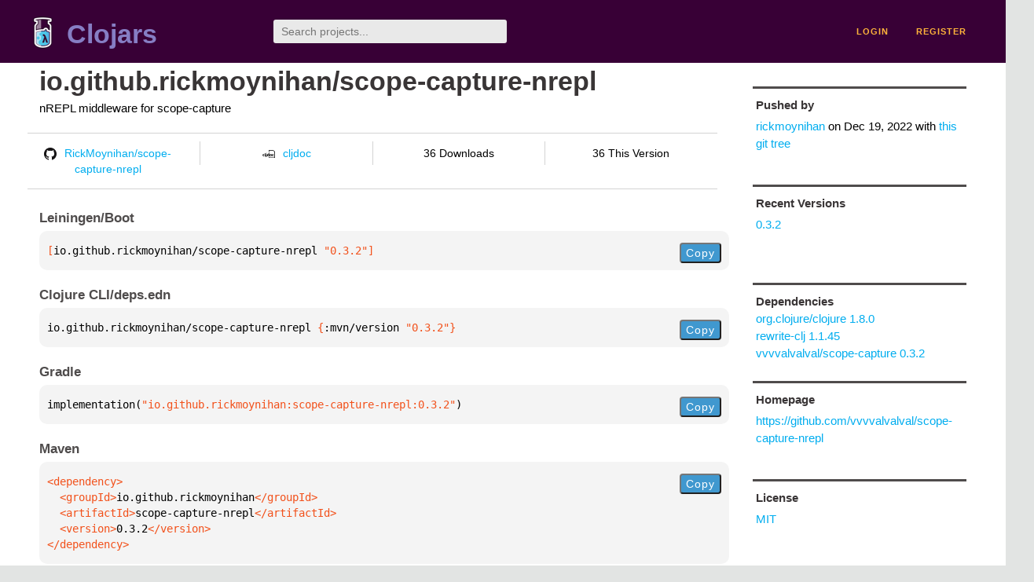

--- FILE ---
content_type: text/html;charset=utf-8
request_url: https://clojars.org/io.github.rickmoynihan/scope-capture-nrepl/versions/0.3.2
body_size: 2256
content:
<!DOCTYPE html>
<html lang="en"><head><meta charset="utf-8"><meta content="width=device-width,initial-scale=1" name="viewport"><link href="/opensearch.xml" rel="search" title="Clojars" type="application/opensearchdescription+xml"><link href="/favicon.ico" rel="shortcut icon"><meta content="[io.github.rickmoynihan/scope-capture-nrepl &quot;0.3.2&quot;] nREPL middleware for scope-capture" name="description"><meta content="summary" name="twitter:card"><meta content="@clojars" name="twitter:site:id"><meta content="https://clojars.org" name="twitter:site"><meta content="[io.github.rickmoynihan/scope-capture-nrepl &quot;0.3.2&quot;]" name="twitter:title"><meta content="[io.github.rickmoynihan/scope-capture-nrepl &quot;0.3.2&quot;] nREPL middleware for scope-capture" name="twitter:description"><meta content="https://clojars.org/images/clojars-logo@2x.png" name="twitter:image"><meta content="Total downloads / this version" name="twitter:label1"><meta content="36 / 36" name="twitter:data1"><meta content="Coordinates" name="twitter:label2"><meta content="[io.github.rickmoynihan/scope-capture-nrepl &quot;0.3.2&quot;]" name="twitter:data2"><meta content="website" property="og:type"><meta content="Clojars" property="og:site_name"><meta content="[io.github.rickmoynihan/scope-capture-nrepl &quot;0.3.2&quot;]" property="og:title"><meta content="[io.github.rickmoynihan/scope-capture-nrepl &quot;0.3.2&quot;] nREPL middleware for scope-capture" property="og:description"><meta content="https://clojars.org/images/clojars-logo@2x.png" property="og:image"><title>[io.github.rickmoynihan/scope-capture-nrepl &quot;0.3.2&quot;] - Clojars</title><link href="/stylesheets/reset.css" rel="stylesheet" type="text/css"><link href="/stylesheets/vendor/bootstrap/bootstrap.css" rel="stylesheet" type="text/css"><link href="/stylesheets/screen.css" rel="stylesheet" type="text/css"><!--[if lt IE 9]><script src="/js/html5.js" type="text/javascript"></script><![endif]--><script src="/js/jquery-3.6.0.min.js" type="text/javascript"></script><script src="/js/coordinates.js" type="text/javascript"></script></head><body class="container-fluid"><div id="content-wrapper"><header class="small-header row"><div class="home col-xs-6 col-sm-3"><a href="/"><img alt="Clojars" src="/images/clojars-logo-tiny.png" srcset="/images/clojars-logo-tiny@2x.png 2x"></a><h1><a href="/">Clojars</a></h1></div><div class="col-xs-6 col-sm-3"><form action="/search"><input class="search" id="search" name="q" placeholder="Search projects..." required type="search"></form></div><nav class="navigation main-navigation col-xs-12 col-sm-6"><ul><li><a href="/login">login</a></li><li><a href="/register">register</a></li></ul></nav></header><div class="light-article row"><script type="application/ld+json">{"@context":"http://schema.org","@type":"BreadcrumbList","itemListElement":[{"@type":"ListItem","position":1,"item":{"@id":"https://clojars.org/groups/io.github.rickmoynihan","name":"io.github.rickmoynihan"}},{"@type":"ListItem","position":2,"item":{"@id":"https://clojars.org/io.github.rickmoynihan/scope-capture-nrepl","name":"scope-capture-nrepl"}}]}</script><div class="col-xs-12 col-sm-9" id="jar-title"><div><h1><a href="/io.github.rickmoynihan/scope-capture-nrepl">io.github.rickmoynihan/scope-capture-nrepl</a></h1></div><p class="description">nREPL middleware for scope-capture</p><ul class="row" id="jar-info-bar"><li class="col-xs-12 col-sm-3"><a href="https://github.com/RickMoynihan/scope-capture-nrepl"><img alt="GitHub" src="/images/github-mark.png" srcset="/images/github-mark@2x.png 2x, /images/github-mark@3x.png 3x">RickMoynihan/scope-capture-nrepl</a></li><li class="col-xs-12 col-sm-3"><a href="https://cljdoc.org/d/io.github.rickmoynihan/scope-capture-nrepl/0.3.2"><img alt="cljdoc documentation" height="16" src="/images/cljdoc-icon.svg">cljdoc</a></li><li class="col-xs-12 col-sm-3">36 Downloads</li><li class="col-xs-12 col-sm-3">36 This Version</li></ul><h2>Leiningen/Boot</h2><div class="package-config-example"><div class="package-config-content select-text" id="#leiningen-coordinates"><pre><span class="tag">[</span>io.github.rickmoynihan/scope-capture-nrepl<span class="string"> &quot;0.3.2&quot;</span><span class="tag">]</span></pre></div><div class="package-config-copy"><button class="copy-coordinates">Copy</button></div></div><h2>Clojure CLI/deps.edn</h2><div class="package-config-example"><div class="package-config-content select-text" id="#deps-coordinates"><pre>io.github.rickmoynihan/scope-capture-nrepl <span class="tag">{</span>:mvn/version <span class="string">&quot;0.3.2&quot;</span><span class="tag">}</span></pre></div><div class="package-config-copy"><button class="copy-coordinates">Copy</button></div></div><h2>Gradle</h2><div class="package-config-example"><div class="package-config-content select-text" id="#gradle-coordinates"><pre>implementation(<span class="string">&quot;io.github.rickmoynihan:scope-capture-nrepl:0.3.2&quot;</span>)</pre></div><div class="package-config-copy"><button class="copy-coordinates">Copy</button></div></div><h2>Maven</h2><div class="package-config-example"><div class="package-config-content select-text" id="#maven-coordinates"><div><pre><span class="tag">&lt;dependency&gt;
</span><span class="tag">  &lt;groupId&gt;</span>io.github.rickmoynihan<span class="tag">&lt;/groupId&gt;
</span><span class="tag">  &lt;artifactId&gt;</span>scope-capture-nrepl<span class="tag">&lt;/artifactId&gt;
</span><span class="tag">  &lt;version&gt;</span>0.3.2<span class="tag">&lt;/version&gt;
</span><span class="tag">&lt;/dependency&gt;</span></pre></div></div><div class="package-config-copy"><button class="copy-coordinates">Copy</button></div></div></div><ul class="col-xs-12 col-sm-3" id="jar-sidebar"><li><h4>Pushed by</h4><a href="/users/rickmoynihan">rickmoynihan</a> on <span title="2022-12-19 12:38:12.178">Dec 19, 2022</span><span class="commit-url"> with <a href="https://github.com/RickMoynihan/scope-capture-nrepl/tree/0d624c1eb906adf28fef9779a88022bf318b920e">this git tree</a></span></li><li><h4>Recent Versions</h4><ul id="versions"><li><a href="/io.github.rickmoynihan/scope-capture-nrepl/versions/0.3.2">0.3.2</a></li></ul></li><li><h3>Dependencies</h3><ul id="dependencies"><li><a href="http://search.maven.org/#artifactdetails%7Corg.clojure%7Cclojure%7C1.8.0%7Cjar">org.clojure/clojure 1.8.0</a></li><li><a href="/rewrite-clj">rewrite-clj 1.1.45</a></li><li><a href="/vvvvalvalval/scope-capture">vvvvalvalval/scope-capture 0.3.2</a></li></ul></li><li class="homepage"><h4>Homepage</h4><a href="https://github.com/vvvvalvalval/scope-capture-nrepl">https://github.com/vvvvalvalval/scope-capture-nrepl</a></li><li class="license"><h4>License</h4><ul id="licenses"><li><a href="https://opensource.org/licenses/MIT">MIT</a></li></ul></li><li><h4>Version Badge</h4><p>Want to display the <a href="https://img.shields.io/clojars/v/io.github.rickmoynihan/scope-capture-nrepl.svg">latest version</a> of your project on GitHub? Use the markdown code below!</p><img src="https://img.shields.io/clojars/v/io.github.rickmoynihan/scope-capture-nrepl.svg"><textarea class="select-text" id="version-badge" readonly="readonly" rows="4">[![Clojars Project](https://img.shields.io/clojars/v/io.github.rickmoynihan/scope-capture-nrepl.svg)](https://clojars.org/io.github.rickmoynihan/scope-capture-nrepl)</textarea><p>If you want to include pre-releases and snapshots, use the following markdown code:</p><img src="https://img.shields.io/clojars/v/io.github.rickmoynihan/scope-capture-nrepl.svg?include_prereleases"><textarea class="select-text" id="version-badge" readonly="readonly" rows="4">[![Clojars Project](https://img.shields.io/clojars/v/io.github.rickmoynihan/scope-capture-nrepl.svg?include_prereleases)](https://clojars.org/io.github.rickmoynihan/scope-capture-nrepl)</textarea></li></ul></div><footer class="row"><a href="https://github.com/clojars/clojars-web/wiki/About">about</a><a href="https://clojars.statuspage.io">status</a><a href="/projects">projects</a><a href="https://github.com/clojars/clojars-web/wiki/Contributing">contribute</a><a href="https://github.com/clojars/clojars-web/blob/main/CHANGELOG.org">changelog</a><a href="https://github.com/clojars/clojars-web/wiki/Contact">contact</a><a href="https://github.com/clojars/clojars-web">code</a><a href="/security">security</a><a href="/dmca">DMCA</a><a href="https://github.com/clojars/clojars-web/wiki/">help</a><a href="https://github.com/clojars/clojars-web/wiki/Data">API</a><a href="/sitemap.xml">sitemap</a><div class="sponsors"><div class="sponsors-title">Hosting costs sponsored by:</div><div class="sponsors-group"><div class="sponsor"><a href="https://korey.ai/"><img alt="Korey" src="/images/korey-logo.png"></a></div></div><div class="sponsors-title">With in-kind sponsorship from:</div><div class="sponsors-group"><div class="sponsor"><a href="https://1password.com/for-non-profits/"><img alt="1Password" src="/images/1password-logo.png"></a></div><div class="sponsor"><a href="https://www.deps.co"><img alt="Deps" src="/images/deps-logo.png"></a></div><div class="sponsor"><a href="https://dnsimple.link/resolving-clojars"><span>resolving with<br></span><span><img alt="DNSimple" src="https://cdn.dnsimple.com/assets/resolving-with-us/logo-light.png"></span></a></div><div class="sponsor"><a href="http://fastly.com/"><img alt="Fastly" src="/images/fastly-logo.png"></a></div></div><div class="sponsors-group"><div class="sponsor"><a href="https://www.fastmail.com/tryit-clojars/"><img alt="Fastmail" src="/images/fastmail-logo.png"></a></div><div class="sponsor"><a href="https://www.statuspage.io"><img alt="StatusPage.io" src="/images/statuspage-io-logo.svg"></a></div><div class="sponsor"><a href="https://uptime.com/"><img alt="Uptime.com" src="/images/uptime-logo.svg"></a></div></div></div><div class="sponsors"><div class="sponsors-group"><div class="sponsor"><span>remixed by<br></span><span><a href="http://www.bendyworks.com/"><img alt="Bendyworks Inc." src="/images/bendyworks-logo.svg" width="150"></a></span></div><div class="sponsor"><span>member project of<br></span><span><a href="https://clojuriststogether.org/"><img alt="Clojurists Together Foundation" height="40" src="/images/clojurists-together-logo.png"></a></span></div></div></div></footer></div></body></html>

--- FILE ---
content_type: image/svg+xml;charset=utf-8
request_url: https://img.shields.io/clojars/v/io.github.rickmoynihan/scope-capture-nrepl.svg?include_prereleases
body_size: 1
content:
<svg xmlns="http://www.w3.org/2000/svg" width="354" height="20" role="img" aria-label="clojars: [io.github.rickmoynihan/scope-capture-nrepl &quot;0.3.2&quot;]"><title>clojars: [io.github.rickmoynihan/scope-capture-nrepl &quot;0.3.2&quot;]</title><linearGradient id="s" x2="0" y2="100%"><stop offset="0" stop-color="#bbb" stop-opacity=".1"/><stop offset="1" stop-opacity=".1"/></linearGradient><clipPath id="r"><rect width="354" height="20" rx="3" fill="#fff"/></clipPath><g clip-path="url(#r)"><rect width="47" height="20" fill="#555"/><rect x="47" width="307" height="20" fill="#fe7d37"/><rect width="354" height="20" fill="url(#s)"/></g><g fill="#fff" text-anchor="middle" font-family="Verdana,Geneva,DejaVu Sans,sans-serif" text-rendering="geometricPrecision" font-size="110"><text aria-hidden="true" x="245" y="150" fill="#010101" fill-opacity=".3" transform="scale(.1)" textLength="370">clojars</text><text x="245" y="140" transform="scale(.1)" fill="#fff" textLength="370">clojars</text><text aria-hidden="true" x="1995" y="150" fill="#010101" fill-opacity=".3" transform="scale(.1)" textLength="2970">[io.github.rickmoynihan/scope-capture-nrepl &quot;0.3.2&quot;]</text><text x="1995" y="140" transform="scale(.1)" fill="#fff" textLength="2970">[io.github.rickmoynihan/scope-capture-nrepl &quot;0.3.2&quot;]</text></g></svg>

--- FILE ---
content_type: image/svg+xml;charset=utf-8
request_url: https://img.shields.io/clojars/v/io.github.rickmoynihan/scope-capture-nrepl.svg
body_size: 336
content:
<svg xmlns="http://www.w3.org/2000/svg" width="354" height="20" role="img" aria-label="clojars: [io.github.rickmoynihan/scope-capture-nrepl &quot;0.3.2&quot;]"><title>clojars: [io.github.rickmoynihan/scope-capture-nrepl &quot;0.3.2&quot;]</title><linearGradient id="s" x2="0" y2="100%"><stop offset="0" stop-color="#bbb" stop-opacity=".1"/><stop offset="1" stop-opacity=".1"/></linearGradient><clipPath id="r"><rect width="354" height="20" rx="3" fill="#fff"/></clipPath><g clip-path="url(#r)"><rect width="47" height="20" fill="#555"/><rect x="47" width="307" height="20" fill="#fe7d37"/><rect width="354" height="20" fill="url(#s)"/></g><g fill="#fff" text-anchor="middle" font-family="Verdana,Geneva,DejaVu Sans,sans-serif" text-rendering="geometricPrecision" font-size="110"><text aria-hidden="true" x="245" y="150" fill="#010101" fill-opacity=".3" transform="scale(.1)" textLength="370">clojars</text><text x="245" y="140" transform="scale(.1)" fill="#fff" textLength="370">clojars</text><text aria-hidden="true" x="1995" y="150" fill="#010101" fill-opacity=".3" transform="scale(.1)" textLength="2970">[io.github.rickmoynihan/scope-capture-nrepl &quot;0.3.2&quot;]</text><text x="1995" y="140" transform="scale(.1)" fill="#fff" textLength="2970">[io.github.rickmoynihan/scope-capture-nrepl &quot;0.3.2&quot;]</text></g></svg>